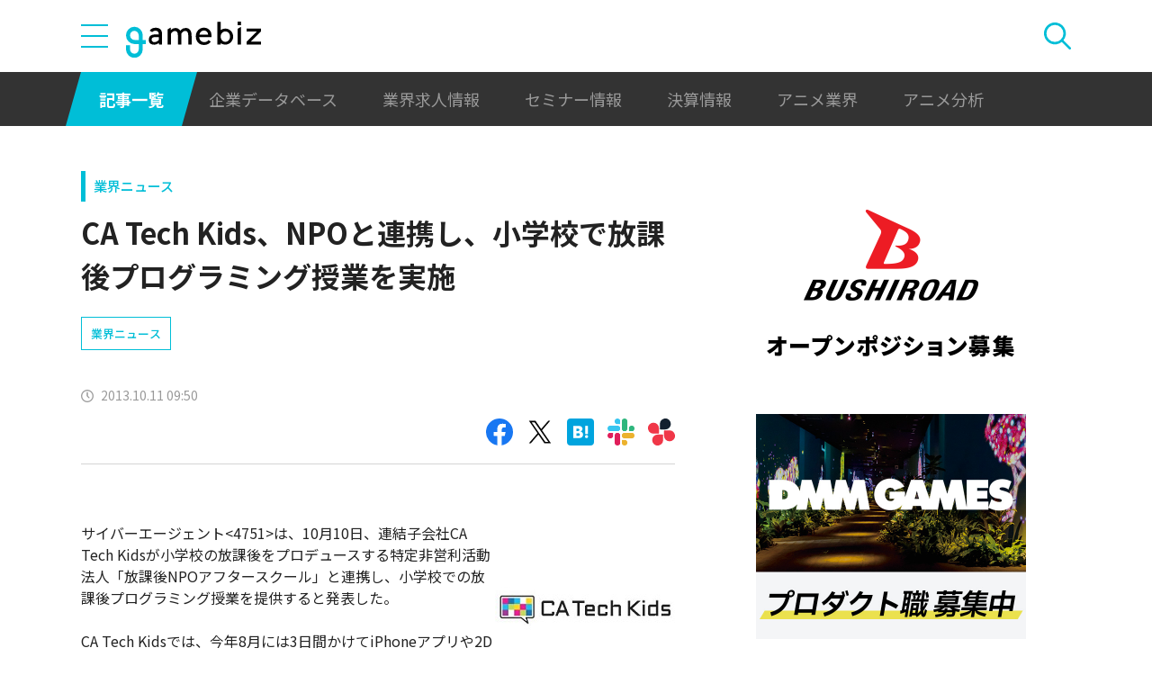

--- FILE ---
content_type: text/html; charset=UTF-8
request_url: https://gamebiz.jp/api/v1/google-ads?area=sp-article-detail
body_size: 164
content:
{"area_category":"google-ad","area_category_name":"Google AdSense","area":"sp-article-detail","area_name":"SP\u8a18\u4e8b\u8a73\u7d30-Google AdSense","script":"<ins class=\"adsbygoogle\" \r\n     style=\"display:inline-block;width:300px;height:50px\" \r\n     data-ad-client=\"ca-pub-8823499446830969\" \r\n     data-ad-slot=\"8088989142\"><\/ins>"}

--- FILE ---
content_type: text/html; charset=utf-8
request_url: https://www.google.com/recaptcha/api2/aframe
body_size: 267
content:
<!DOCTYPE HTML><html><head><meta http-equiv="content-type" content="text/html; charset=UTF-8"></head><body><script nonce="HM-D4_vsWEGWWHB1UrreYw">/** Anti-fraud and anti-abuse applications only. See google.com/recaptcha */ try{var clients={'sodar':'https://pagead2.googlesyndication.com/pagead/sodar?'};window.addEventListener("message",function(a){try{if(a.source===window.parent){var b=JSON.parse(a.data);var c=clients[b['id']];if(c){var d=document.createElement('img');d.src=c+b['params']+'&rc='+(localStorage.getItem("rc::a")?sessionStorage.getItem("rc::b"):"");window.document.body.appendChild(d);sessionStorage.setItem("rc::e",parseInt(sessionStorage.getItem("rc::e")||0)+1);localStorage.setItem("rc::h",'1766189096116');}}}catch(b){}});window.parent.postMessage("_grecaptcha_ready", "*");}catch(b){}</script></body></html>

--- FILE ---
content_type: image/svg+xml
request_url: https://gamebiz.jp/img/icons/icon-chatworks.svg
body_size: 1028
content:
<svg id="ChatWork" xmlns="http://www.w3.org/2000/svg" width="60" height="60" viewBox="0 0 60 60">
  <path id="Path_7" data-name="Path 7" d="M431.74,216.153a12.146,12.146,0,0,0-20.73,8.121v11.52a1.085,1.085,0,0,0,1.084,1.085h10.519a12,12,0,0,0,9.126-3.544A12.168,12.168,0,0,0,431.74,216.153Z" transform="translate(-384.515 -212.598)" fill="#13202f"/>
  <path id="Path_8" data-name="Path 8" d="M339.461,242.426a12.146,12.146,0,0,0,8.121,20.73H359.1a1.085,1.085,0,0,0,1.085-1.084V251.553a12.005,12.005,0,0,0-3.544-9.127A12.168,12.168,0,0,0,339.461,242.426Z" transform="translate(-335.905 -229.605)" fill="#f03748"/>
  <path id="Path_9" data-name="Path 9" d="M365.725,334.575a12.146,12.146,0,0,0,20.73-8.121V314.933a1.085,1.085,0,0,0-1.085-1.084H374.852a12,12,0,0,0-9.126,3.544A12.168,12.168,0,0,0,365.725,334.575Z" transform="translate(-352.907 -278.13)" fill="#f03748"/>
  <path id="Path_10" data-name="Path 10" d="M457.882,308.326a12.146,12.146,0,0,0-8.121-20.73H438.24a1.085,1.085,0,0,0-1.084,1.085V299.2a12,12,0,0,0,3.544,9.126A12.168,12.168,0,0,0,457.882,308.326Z" transform="translate(-401.437 -261.138)" fill="#f03748"/>
</svg>


--- FILE ---
content_type: image/svg+xml
request_url: https://gamebiz.jp/img/icons/icon-plus.svg
body_size: 316
content:
<svg xmlns="http://www.w3.org/2000/svg" width="40" height="40" viewBox="0 0 40 40">
  <g id="icon" transform="translate(-223 -7599)">
    <rect id="Rectangle_901" data-name="Rectangle 901" width="4.5" height="40" transform="translate(240.499 7599)" fill="#00bed7"/>
    <rect id="Rectangle_902" data-name="Rectangle 902" width="4.5" height="40" transform="translate(263 7616.5) rotate(90)" fill="#00bed7"/>
  </g>
</svg>


--- FILE ---
content_type: image/svg+xml
request_url: https://gamebiz.jp/img/icons/icon-clock.svg
body_size: 535
content:
<svg xmlns="http://www.w3.org/2000/svg" width="28" height="27.996" viewBox="0 0 28 27.996">
  <g id="Group_2329" data-name="Group 2329" transform="translate(-60 -645.401)">
    <path id="Path_13" data-name="Path 13" d="M568,855.62a14,14,0,1,0,14,14,14,14,0,0,0-14-14Zm0,25.451a11.455,11.455,0,1,1,11.453-11.451A11.454,11.454,0,0,1,568,881.072Zm0,0" transform="translate(-493.996 -210.219)" fill="#999"/>
    <path id="Path_14" data-name="Path 14" d="M716.545,928v-7.109a1.272,1.272,0,1,0-2.545,0v7.635a1.263,1.263,0,0,0,.373.9l3.814,3.816a1.272,1.272,0,0,0,1.8-1.8Zm0,0" transform="translate(-641.274 -269.129)" fill="#999"/>
  </g>
</svg>


--- FILE ---
content_type: image/svg+xml
request_url: https://gamebiz.jp/img/icons/icon-hatena.svg
body_size: 1322
content:
<svg id="はてな" xmlns="http://www.w3.org/2000/svg" width="60" height="60" viewBox="0 0 60 60">
  <rect id="Rectangle_1" data-name="Rectangle 1" width="60" height="60" rx="8.148" transform="translate(0)" fill="#00a4de"/>
  <g id="Group_3" data-name="Group 3" transform="translate(14.225 16.363)">
    <g id="Group_2" data-name="Group 2">
      <path id="Path_11" data-name="Path 11" d="M348.834,345.518a6.467,6.467,0,0,0-4.536-2.045,7.4,7.4,0,0,0,3.768-2.076,5.422,5.422,0,0,0,1.181-3.685,6.6,6.6,0,0,0-.788-3.247,5.858,5.858,0,0,0-2.3-2.235,9.784,9.784,0,0,0-3.144-1.026,47.441,47.441,0,0,0-6.444-.294h-7.477v27.273h7.7a49.735,49.735,0,0,0,6.693-.317,10.812,10.812,0,0,0,3.434-1.07,6.3,6.3,0,0,0,2.629-2.569,7.8,7.8,0,0,0,.918-3.849A7,7,0,0,0,348.834,345.518ZM336,336.956h1.6a7.562,7.562,0,0,1,3.723.622,2.394,2.394,0,0,1,.952,2.16,2.239,2.239,0,0,1-1.02,2.088,8.189,8.189,0,0,1-3.768.6H336Zm6.331,15.639a7.581,7.581,0,0,1-3.734.666H336V347.3h2.711a7.114,7.114,0,0,1,3.713.681,2.678,2.678,0,0,1,1,2.4A2.377,2.377,0,0,1,342.327,352.595Z" transform="translate(-329.091 -330.909)" fill="#fff"/>
    </g>
    <path id="Path_12" data-name="Path 12" d="M349.757,344.485a3.454,3.454,0,1,0,3.455,3.453A3.453,3.453,0,0,0,349.757,344.485Z" transform="translate(-320.485 -324.121)" fill="#fff"/>
    <rect id="Rectangle_2" data-name="Rectangle 2" width="6" height="18.182" transform="translate(26.273 0)" fill="#fff"/>
  </g>
</svg>


--- FILE ---
content_type: image/svg+xml
request_url: https://gamebiz.jp/img/icons/icon-logout.svg
body_size: 1532
content:
<svg xmlns="http://www.w3.org/2000/svg" width="24" height="27.358" viewBox="0 0 24 27.358">
  <g id="icon" transform="translate(-983.747 -537.082)">
    <g id="Group_1043" data-name="Group 1043" transform="translate(987.107 537.082)">
      <path id="Path_39" data-name="Path 39" d="M1004.9,537.207H986.426a.837.837,0,0,0-.839.839v2.52h1.679v-1.679h16.792V562.4H987.266v-1.679h-1.679v2.518a.839.839,0,0,0,.839.84H1004.9a.839.839,0,0,0,.839-.84V538.045a.837.837,0,0,0-.839-.839Zm0,0" transform="translate(-985.342 -536.962)" fill="#ccc"/>
      <path id="Path_40" data-name="Path 40" d="M1005.017,564.44H986.547a1.085,1.085,0,0,1-1.085-1.085v-2.763h2.167v1.677h16.306V539.251H987.629v1.679h-2.167v-2.765a1.085,1.085,0,0,1,1.085-1.083h18.469a1.085,1.085,0,0,1,1.085,1.083v25.189A1.085,1.085,0,0,1,1005.017,564.44Zm-19.065-3.358v2.273a.6.6,0,0,0,.6.6h18.469a.6.6,0,0,0,.6-.6V538.165a.6.6,0,0,0-.6-.594H986.547a.6.6,0,0,0-.6.594v2.275h1.187v-1.679h17.286v24H987.139v-1.677Z" transform="translate(-985.462 -537.082)" fill="#ccc"/>
    </g>
    <g id="Group_1044" data-name="Group 1044" transform="translate(983.747 544.784)">
      <path id="Path_41" data-name="Path 41" d="M992.167,551.265l1.187,1.187,5.633-5.631-5.633-5.633-1.187,1.187,3.6,3.6h-11.9v1.679h11.9Zm0,0" transform="translate(-983.627 -540.844)" fill="#ccc"/>
      <path id="Path_42" data-name="Path 42" d="M993.474,552.968l-1.532-1.534,3.36-3.36H983.747v-2.167H995.3l-3.36-3.362,1.532-1.532,5.979,5.975-.172.174Zm-.84-1.534.84.843,5.286-5.288-5.286-5.284-.84.84,3.85,3.852H984.237v1.187h12.247Z" transform="translate(-983.747 -541.013)" fill="#ccc"/>
    </g>
  </g>
</svg>
